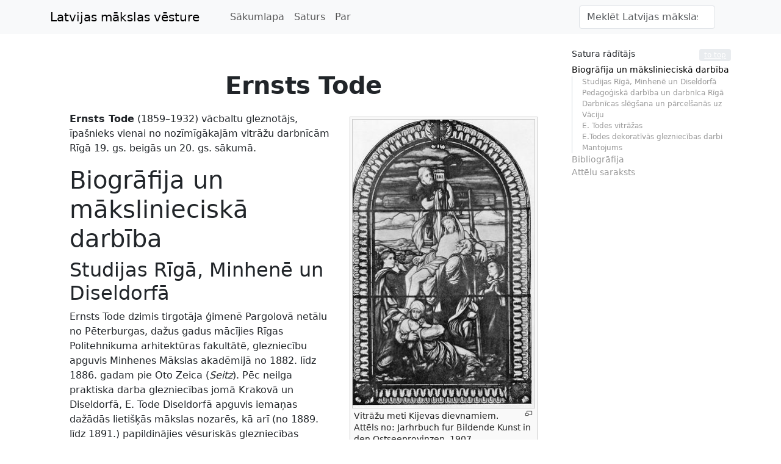

--- FILE ---
content_type: text/html; charset=UTF-8
request_url: https://www.makslasvesture.lv/Ernsts_Tode
body_size: 22494
content:
<!DOCTYPE html>
<html class="client-nojs" lang="lv" dir="ltr">
<head>
<meta charset="UTF-8">
<title>Ernsts Tode — Latvijas mākslas vēsture</title>
<script>document.documentElement.className="client-js";RLCONF={"wgBreakFrames":false,"wgSeparatorTransformTable":[",\t."," \t,"],"wgDigitTransformTable":["",""],"wgDefaultDateFormat":"ydm","wgMonthNames":["","janvāris","februāris","marts","aprīlis","maijs","jūnijs","jūlijs","augusts","septembris","oktobris","novembris","decembris"],"wgRequestId":"aXJ5cTyggR9ayQxtD7IW5wAAAM0","wgCanonicalNamespace":"","wgCanonicalSpecialPageName":false,"wgNamespaceNumber":0,"wgPageName":"Ernsts_Tode","wgTitle":"Ernsts Tode","wgCurRevisionId":3058,"wgRevisionId":3058,"wgArticleId":2095,"wgIsArticle":true,"wgIsRedirect":false,"wgAction":"view","wgUserName":null,"wgUserGroups":["*"],"wgCategories":["Mākslinieki"],"wgPageViewLanguage":"lv","wgPageContentLanguage":"lv","wgPageContentModel":"wikitext","wgRelevantPageName":"Ernsts_Tode","wgRelevantArticleId":2095,"wgIsProbablyEditable":false,"wgRelevantPageIsProbablyEditable":false,"wgRestrictionEdit":[],"wgRestrictionMove":[],"wgVisualEditor":{"pageLanguageCode":"lv","pageLanguageDir":"ltr","pageVariantFallbacks":"lv"},"wgEditSubmitButtonLabelPublish":false};
RLSTATE={"site.styles":"ready","user.styles":"ready","user":"ready","user.options":"loading","skins.tweeki.mediawiki.styles":"ready","skins.tweeki.awesome.styles":"ready","skins.tweeki.styles":"ready","skins.tweeki.externallinks.styles":"ready","ext.visualEditor.desktopArticleTarget.noscript":"ready"};RLPAGEMODULES=["mediawiki.page.media","site","mediawiki.page.ready","mediawiki.toc","ext.visualEditor.desktopArticleTarget.init","ext.visualEditor.targetLoader","skins.tweeki.messages","skins.tweeki.scripts"];</script>
<script>(RLQ=window.RLQ||[]).push(function(){mw.loader.impl(function(){return["user.options@12s5i",function($,jQuery,require,module){mw.user.tokens.set({"patrolToken":"+\\","watchToken":"+\\","csrfToken":"+\\"});
}];});});</script>
<link rel="stylesheet" href="/load.php?lang=lv&amp;modules=ext.visualEditor.desktopArticleTarget.noscript%7Cskins.tweeki.awesome.styles%7Cskins.tweeki.externallinks.styles%7Cskins.tweeki.mediawiki.styles%7Cskins.tweeki.styles&amp;only=styles&amp;skin=tweeki">
<script async="" src="/load.php?lang=lv&amp;modules=startup&amp;only=scripts&amp;raw=1&amp;skin=tweeki"></script>
<meta name="ResourceLoaderDynamicStyles" content="">
<link rel="stylesheet" href="/load.php?lang=lv&amp;modules=site.styles&amp;only=styles&amp;skin=tweeki">
<meta name="generator" content="MediaWiki 1.44.0">
<meta name="robots" content="max-image-preview:standard">
<meta name="format-detection" content="telephone=no">
<meta name="viewport" content="width=1120">
<meta name="viewport" content="width=device-width, initial-scale=1">
<link rel="search" type="application/opensearchdescription+xml" href="/rest.php/v1/search" title="Latvijas mākslas vēsture (lv)">
<link rel="EditURI" type="application/rsd+xml" href="https://www.makslasvesture.lv/api.php?action=rsd">
<link rel="alternate" type="application/atom+xml" title="Latvijas mākslas vēsture Atom padeve" href="/index.php?title=Special:RecentChanges&amp;feed=atom">
<script async src="https://www.googletagmanager.com/gtag/js?id=G-GW34V5CYFL"></script>
    <script>
      window.dataLayer = window.dataLayer || [];
      function gtag(){dataLayer.push(arguments);}
      gtag("js", new Date());
      gtag("config", "G-GW34V5CYFL");
    </script>
</head>
<body class="mediawiki ltr sitedir-ltr mw-hide-empty-elt ns-0 ns-subject page-Ernsts_Tode rootpage-Ernsts_Tode skin-tweeki action-view tweeki-animateLayout tweeki-non-advanced tweeki-user-anon">			<header>
				<nav id="mw-navigation" class="navbar navbar-default navbar-fixed-top navbar-expand-lg fixed-top navbar-light bg-light">
					<div class="container">
<a href="/S%C4%81kumlapa" class="navbar-brand">Latvijas mākslas vēsture</a>
						<button type="button" class="navbar-toggler" data-bs-toggle="collapse" data-bs-target="#navbar" aria-controls="navbar" aria-expanded="false" aria-label="Toggle navigation">
							<span class="navbar-toggler-icon"></span>
						</button>

						<div id="navbar" class="collapse navbar-collapse">
															<ul class="navbar-nav me-auto">
									<li class="nav-item"><a href="/S%C4%81kumlapa" id="n-s%C4%81kumlapa" class="nav-link">Sākumlapa</a></li><li class="nav-item"><a href="/Saturs" id="n-saturs" class="nav-link">Saturs</a></li><li class="nav-item"><a href="/Latvijas_m%C4%81kslas_v%C4%93sture:Par" id="n-latvijas_m%C4%81kslas_v%C4%93sture%3Apar" class="nav-link">Par</a></li>								</ul>
							
															<ul class="navbar-nav">
									</ul>
			<form class="navbar-form navbar-right" action="/index.php" id="searchform">
				<div class="form-inline"><input type="search" name="search" placeholder="Meklēt Latvijas mākslas vēsture" aria-label="Meklēt Latvijas mākslas vēsture" autocapitalize="sentences" spellcheck="false" title="Meklēt šajā wiki [f]" accesskey="f" id="searchInput" class="search-query form-control"><input class="searchButton btn d-none" type="submit" name="go" title="Aiziet uz lapu ar precīzi šādu nosaukumu, ja tāda pastāv" id="mw-searchButton" value="Aiziet!">
				</div>
			</form><ul class="nav navbar-nav navbar-right">								</ul>
													</div>
					</div>
				</nav>
			</header>
		<main role="main">
			<div id="mw-page-base"></div>
			<div id="mw-head-base"></div>
			<a id="top"></a>


			<div id="contentwrapper" class="user-loggedout not-editable container with-navbar with-navbar-fixed">

				<div class="row">
					<div id="maincontentwrapper" class="col-md-9">
						
						<!-- content -->
						<main role="main">
									<div class="mw-body" id="content">
			<div id="mw-js-message" style="display:none;"></div>
									<h1 id="firstHeading" class="firstHeading page-header" lang="lv"><span dir="auto"><span class="mw-page-title-main">Ernsts Tode</span></span></h1>
									<!-- bodyContent -->
			<div id="bodyContent">
						<div id="siteSub">No &#039;&#039;Latvijas mākslas vēsture&#039;&#039;</div>
						<div id="contentSub"><div id="mw-content-subtitle"></div></div>
									<div id="jump-to-nav" class="mw-jump">
			Pārlēkt uz:			<a href="#mw-navigation">navigācija</a>, 			<a href="#p-search">meklēt</a>
			</div>
			<div id="mw-content-text" class="mw-body-content"><div class="mw-content-ltr mw-parser-output" lang="lv" dir="ltr"><figure class="mw-default-size" typeof="mw:File/Thumb"><a href="/Att%C4%93ls:Tode_Mets_vitrazai.jpg" class="mw-file-description"><img src="/images/thumb/3/34/Tode_Mets_vitrazai.jpg/300px-Tode_Mets_vitrazai.jpg" decoding="async" width="300" height="474" class="mw-file-element" srcset="/images/3/34/Tode_Mets_vitrazai.jpg 1.5x" /></a><figcaption>Vitrāžu meti Kijevas dievnamiem. Attēls no: Jarhrbuch fur Bildende Kunst in den Ostseeprovinzen. 1907</figcaption></figure>
<figure class="mw-default-size" typeof="mw:File/Thumb"><a href="/Att%C4%93ls:Tode_Mets_vitrazai_2.jpg" class="mw-file-description"><img src="/images/thumb/3/38/Tode_Mets_vitrazai_2.jpg/300px-Tode_Mets_vitrazai_2.jpg" decoding="async" width="300" height="441" class="mw-file-element" srcset="/images/3/38/Tode_Mets_vitrazai_2.jpg 1.5x" /></a><figcaption>Vitrāžu meti Kijevas dievnamiem. Attēls no: Jarhrbuch fur Bildende Kunst in den Ostseeprovinzen. 1907</figcaption></figure>
<figure class="mw-default-size" typeof="mw:File/Thumb"><a href="/Att%C4%93ls:Tode_Vitrazas_Doma_baznica.jpg" class="mw-file-description"><img src="/images/thumb/e/ef/Tode_Vitrazas_Doma_baznica.jpg/300px-Tode_Vitrazas_Doma_baznica.jpg" decoding="async" width="300" height="421" class="mw-file-element" srcset="/images/e/ef/Tode_Vitrazas_Doma_baznica.jpg 1.5x" /></a><figcaption>Vitrāžas Rīgas Doma baznīcā</figcaption></figure>
<figure class="mw-default-size" typeof="mw:File/Thumb"><a href="/Att%C4%93ls:Tode_Opalstikla_mozaika.jpg" class="mw-file-description"><img src="/images/thumb/c/ca/Tode_Opalstikla_mozaika.jpg/300px-Tode_Opalstikla_mozaika.jpg" decoding="async" width="300" height="303" class="mw-file-element" srcset="/images/thumb/c/ca/Tode_Opalstikla_mozaika.jpg/450px-Tode_Opalstikla_mozaika.jpg 1.5x, /images/c/ca/Tode_Opalstikla_mozaika.jpg 2x" /></a><figcaption>Opalstikla mozaīka. Attēls no: Jarhrbuch fur Bildende Kunst in den Ostseeprovinzen.1908</figcaption></figure>
<p><b>Ernsts Tode</b> (1859–1932) vācbaltu gleznotājs, īpašnieks vienai no nozīmīgākajām vitrāžu darbnīcām Rīgā 19. gs. beigās un 20. gs. sākumā. 
</p>
<div id="toc" class="toc" role="navigation" aria-labelledby="mw-toc-heading"><input type="checkbox" role="button" id="toctogglecheckbox" class="toctogglecheckbox" style="display:none" /><div class="toctitle" lang="lv" dir="ltr"><h2 id="mw-toc-heading">Satura rādītājs</h2><span class="toctogglespan"><label class="toctogglelabel" for="toctogglecheckbox"></label></span></div>
<ul>
<li class="toclevel-1 tocsection-1"><a href="#Biogrāfija_un_mākslinieciskā_darbība"><span class="tocnumber">1</span> <span class="toctext">Biogrāfija un mākslinieciskā darbība</span></a>
<ul>
<li class="toclevel-2 tocsection-2"><a href="#Studijas_Rīgā,_Minhenē_un_Diseldorfā"><span class="tocnumber">1.1</span> <span class="toctext">Studijas Rīgā, Minhenē un Diseldorfā</span></a></li>
<li class="toclevel-2 tocsection-3"><a href="#Pedagoģiskā_darbība_un_darbnīca_Rīgā"><span class="tocnumber">1.2</span> <span class="toctext">Pedagoģiskā darbība un darbnīca Rīgā</span></a></li>
<li class="toclevel-2 tocsection-4"><a href="#Darbnīcas_slēgšana_un_pārcelšanās_uz_Vāciju"><span class="tocnumber">1.3</span> <span class="toctext">Darbnīcas slēgšana un pārcelšanās uz Vāciju</span></a></li>
<li class="toclevel-2 tocsection-5"><a href="#E._Todes_vitrāžas"><span class="tocnumber">1.4</span> <span class="toctext">E. Todes vitrāžas</span></a></li>
<li class="toclevel-2 tocsection-6"><a href="#E.Todes_dekoratīvās_glezniecības_darbi"><span class="tocnumber">1.5</span> <span class="toctext">E.Todes dekoratīvās glezniecības darbi</span></a></li>
<li class="toclevel-2 tocsection-7"><a href="#Mantojums"><span class="tocnumber">1.6</span> <span class="toctext">Mantojums</span></a></li>
</ul>
</li>
<li class="toclevel-1 tocsection-8"><a href="#Bibliogrāfija"><span class="tocnumber">2</span> <span class="toctext">Bibliogrāfija</span></a></li>
<li class="toclevel-1 tocsection-9"><a href="#Attēlu_saraksts"><span class="tocnumber">3</span> <span class="toctext">Attēlu saraksts</span></a></li>
</ul>
</div>

<h1><span id="Biogr.C4.81fija_un_m.C4.81ksliniecisk.C4.81_darb.C4.ABba"></span><span class="mw-headline" id="Biogrāfija_un_mākslinieciskā_darbība">Biogrāfija un mākslinieciskā darbība</span></h1>
<h2><span id="Studijas_R.C4.ABg.C4.81.2C_Minhen.C4.93_un_Diseldorf.C4.81"></span><span class="mw-headline" id="Studijas_Rīgā,_Minhenē_un_Diseldorfā">Studijas Rīgā, Minhenē un Diseldorfā</span></h2>
<p>Ernsts Tode dzimis tirgotāja ģimenē Pargolovā netālu no Pēterburgas, dažus gadus  mācījies Rīgas Politehnikuma arhitektūras fakultātē,  glezniecību apguvis  Minhenes Mākslas akadēmijā no 1882. līdz 1886. gadam  pie Oto Zeica (<i>Seitz</i>). Pēc neilga praktiska darba glezniecības jomā Krakovā un Diseldorfā, E. Tode Diseldorfā apguvis iemaņas dažādās lietišķās mākslas nozarēs, kā arī (no 1889. līdz 1891.) papildinājies vēsuriskās glezniecības meistardarbnīcā Diseldorfas Mākslas akadēmijā pie prof. F. Gebharda (1838-1925). 
</p>
<h2><span id="Pedago.C4.A3isk.C4.81_darb.C4.ABba_un_darbn.C4.ABca_R.C4.ABg.C4.81"></span><span class="mw-headline" id="Pedagoģiskā_darbība_un_darbnīca_Rīgā">Pedagoģiskā darbība un darbnīca Rīgā</span></h2>
<p>1891. gadā Tode apmetās Rīgā, kur strādāja par pedagogu Rīgas (Vācu) amatniecības skolā (1891-96). 1895. gadā E.Tode kļuva par dekoratīvās un stikla glezniecības darbnīcas īpašnieku. Īsā laikā E.Todes darbnīca kļuva par vienu no nozīmīgākajiem  uzņēmumiem savā nozarē ne tikai Rīgā un  reģionālā kontenstā. E. Todes darbnīca bija ieguvusi popularitāti visā Baltijas reģionā un arī daudzviet Krievijas impērijā – E. Tode darinājis vitrāžas Sanktpēterburgā Sv. Katrīnas baznīcas altāra logam, Kavalērijas gvardes baznīcai, Reformātu baznīcai, kā arī sabiedriskām ēkām un daudziem privātnamiem. Sanktpēterburgā E. Todes uzņēmumam bija sava pārstāvniecība.  E. Todes darbnīcā veikti darbi arī Maskavas, Odesas, Kijevas, Harkovas u.c. dievnamiem, kā arī privātnamiem. 
E. Todes vitrāžu darbnīca atradās Rīgā, Brīvības (tolaik – Aleksandra) ielā 76. Kā liecina Rīgas Jubilejas izstādes kataloga dati,  1901. gadā E. Todes stikla glezniecības darbnīcā strādāja 15 strādnieki. Šajā laikā E. Tode bija īpašnieks arī  dekoratīvās glezniecības uzņēmumam <i>Rudolf Petersen</i> (atradās Rīgā, Vaļņu ielā 26, nodarbināto strādnieku skaits - no 40 līdz 300). <i>Rudolf Petersen</i> par telpu dekoratīvā noformējuma darbiem 1901. gada Rīgas septiņsimtsgadu jubilejas izstādē piešķirtas divas zelta medaļas (1908. gada reklāmu sludinājumos uzņēmuma adrese ir Vaļņu ielā 28, kā tā īpašnieks norādīts <i>Friedrich Alfred Leekney</i>).
E.Todes darbnīcā  dažus gadus mācījies H. Grīnbergs (vēlāk pazīstams dekoratīvās glezniecības meistars) un vitrāžists J. Šķērstēns. 
</p>
<h2><span id="Darbn.C4.ABcas_sl.C4.93g.C5.A1ana_un_p.C4.81rcel.C5.A1an.C4.81s_uz_V.C4.81ciju"></span><span class="mw-headline" id="Darbnīcas_slēgšana_un_pārcelšanās_uz_Vāciju">Darbnīcas slēgšana un pārcelšanās uz Vāciju</span></h2>
<p>E. Tode savu vitrāžu darbnīcu likvidēja 1909. gadā un pārcēlās uz dzīvi Minhenē. Turpmākos mūža gadus E. Tode veltīja vienīgi vēstures studijām. 
</p>
<h2><span id="E._Todes_vitr.C4.81.C5.BEas"></span><span class="mw-headline" id="E._Todes_vitrāžas">E. Todes vitrāžas</span></h2>
<p>19. un 20. gadsimtu mijā Ernsta Todes darbnīcā ir veidoti mākslinieciski nozīmīgākie, kā arī izmēros lielākie stikla glezniecības darbi Rīgā. E. Todes vitrāžu darbnīca izcēlās no citiem līdzīga rakstura uzņēmumiem arī to, ka šeit tika veidoti galvenokārt oriģināldarbi, no tiem lielākā daļa darināta galvenokārt pēc paša E. Todes metiem. E. Todes vitrāžām raksturīgs ir krāsainu stiklu pielietojums galveno krāsu laukumu risinājumā, papildinot tos ar gleznojumu - ieklājot ēnas un attēlojot detaļas. Nereti izmantoti pat stikla pamattoņu gleznojumi, tādējādi vitrāžām piešķirot spēcīgus gleznieciskus efektus. E. Tode savos darbos pievērsies gan ornamentāla rakstura risinājumiem, gan arī sarežģītām daudzfigūru kompozīcijām (Vecās un Jaunās derības tēmas, vēsturiskas tēmas u.c.), kurās nereti izmantots arhitektonisku detaļu attēlojums, kas veiksmīgi saliedē vitrāžu vienotā ansamblī ar telpisko vidi. Figurālās vitrāžas ietvēra ornamentāls ielogojums. E. Todes darbu stilistiskais risinājums varēja būt tradicionāls, tomēr nereti ietvēra arī radošus eksperimentus (jūgendiskās vitrāžas ar florālu motīvu stilizācijām Biržas komercskolai (mūsdienās – Latvijas Mākslas akadēmija), opālstikla mozaīka (darba reprodukcija <i>Jarhrbuch fur Bildende Kunst in den Ostseeprovinzen</i>. 1908).
</p>
<h2><span id="E.Todes_dekorat.C4.ABv.C4.81s_glezniec.C4.ABbas_darbi"></span><span class="mw-headline" id="E.Todes_dekoratīvās_glezniecības_darbi">E.Todes dekoratīvās glezniecības darbi</span></h2>
<p>E. Todes dekoratīvās glezniecības uzņēmums, tāpat kā citi līdzīga profila uzņēmumi Rīgā, nodarbojās arī ar dažādas stilistikas  iekštelpu dekoratīvās glezniecības darbu veikšanu. Līdzās dekoratīvi ornamentāliem darbiem, izmantojot trafareta tehniku, šeit tika gleznoti arī figurālās glezniecības darbi, piemēram, neobarokālais plafona gleznojums Melngalvju nama zālē (nav saglabājušies, mūsdienās veikta tā aptuvena rekonstrukcija). 
</p>
<h2><span class="mw-headline" id="Mantojums">Mantojums</span></h2>
<p>E. Todes nozīmīgāko darbu vidū ir vitrāžas, kas darinātas Rīgas Sv. Pētera baznīcas sakristejai,  Sv. Jāņa baznīcas kora daļai, Rīgas Doma baznīcai, Biržas komercskolai (tagadējā Latvijas Mākslas akadēmija),   vitrāžas darinātas  arī dievnamiem ārpus Rīgas – Valtaiķos, Asarē u.c. E. Todes  darbnīcā tika veidoti darbi arī  privātmājām. E. Todes vitrāžu darbnīcas sniegums tiek uzskatīts par kvalitatīvi nozīmīgu ieguldījumu vietējās vitrāžas attīstības vēsturē.
Dekoratīvās glezniecības jomā uzņēmuma <i>Rudolf Petersen</i> darbu pārstāv ornamentāli-dekoratīvie jūgendstila gleznojumi Latvijas Mākslas akadēmijas aulā, kā arī rektora kabinetā.  
</p>
<h1><span id="Bibliogr.C4.81fija"></span><span class="mw-headline" id="Bibliogrāfija">Bibliogrāfija</span></h1>
<ol><li>Rigaer Jubilaums-Ausstellung fur Industrie un Gewerbe. 1901. R., 1901</li>
<li>Lexikon Baltischer Kunstler, herausgegeben von der Dr. W. Neumann. R., 1908. S.11-12</li>
<li>Pujāts J. Meti latviešu vitrāžas jaunākā posma vēsturē. No: Latviešu tēlotāja māksla. Rīga, 1957. 87.-126. lpp.</li>
<li>Latviešu tēlotāja māksla. 1860-1940. 158 lpp.</li></ol>
<h1><span id="Att.C4.93lu_saraksts"></span><span class="mw-headline" id="Attēlu_saraksts">Attēlu saraksts</span></h1>
<ol><li><a href="/Att%C4%93ls:Tode_Mets_vitrazai.jpg" title="Attēls:Tode Mets vitrazai.jpg">Vitrāžu meti Kijevas dievnamiem.</a> Attēls no: <i>Jarhrbuch fur Bildende Kunst in den Ostseeprovinzen</i>. 1907</li>
<li><a href="/Att%C4%93ls:Tode_Mets_vitrazai_2.jpg" title="Attēls:Tode Mets vitrazai 2.jpg">Vitrāžu meti Kijevas dievnamiem.</a> Attēls no: <i>Jarhrbuch fur Bildende Kunst in den Ostseeprovinzen</i>. 1907</li>
<li><a href="/Att%C4%93ls:Tode_Vitrazas_Doma_baznica.jpg" title="Attēls:Tode Vitrazas Doma baznica.jpg">Vitrāžas Rīgas Doma baznīcā</a></li>
<li><a href="/Att%C4%93ls:Tode_Opalstikla_mozaika.jpg" title="Attēls:Tode Opalstikla mozaika.jpg">Opalstikla mozaīka.</a> Attēls no: <i>Jarhrbuch fur Bildende Kunst in den Ostseeprovinzen</i>.1908</li></ol>

<!-- 
NewPP limit report
Cached time: 20260122192434
Cache expiry: 86400
Reduced expiry: false
Complications: [show‐toc]
CPU time usage: 0.059 seconds
Real time usage: 0.071 seconds
Preprocessor visited node count: 30/1000000
Post‐expand include size: 0/2097152 bytes
Template argument size: 0/2097152 bytes
Highest expansion depth: 2/100
Expensive parser function count: 0/100
Unstrip recursion depth: 0/20
Unstrip post‐expand size: 0/5000000 bytes
-->
<!--
Transclusion expansion time report (%,ms,calls,template)
100.00%    0.000      1 -total
-->

<!-- Saved in parser cache with key makslasv_wiki:pcache:2095:|#|:idhash:canonical!groups=* and timestamp 20260122192434 and revision id 3058. Rendering was triggered because: page-view
 -->
</div></div>						<div class="printfooter">
			Saturs iegūts no "<a dir="ltr" href="https://www.makslasvesture.lv/index.php?title=Ernsts_Tode&amp;oldid=3058">https://www.makslasvesture.lv/index.php?title=Ernsts_Tode&amp;oldid=3058</a>"		</div>
									<div id="catlinks" class="catlinks" data-mw="interface"><div id="mw-normal-catlinks" class="mw-normal-catlinks"><a href="/Special:Categories" title="Special:Categories">Kategorija</a>: <ul><li><a href="/Kategorija:M%C4%81kslinieki" title="Kategorija:Mākslinieki">Mākslinieki</a></li></ul></div></div>								<div class="visualClear"></div>
					</div>
			<!-- /bodyContent -->
			</div>
						</main>
						<!-- /content -->
					</div>

			<!-- sidebar-right -->

				<div id="sidebar-right" class="col-md-3 sidebar-sticky">
					<div id="tweekiTOC"></div>				</div>

			<!-- /sidebar-right -->
				</div>
			</div>
		</main>


			<footer id="footer" role="contentinfo" class="footer footer-sticky bg-light">
				<div class="container">
					<div class="row">
						<div class="col-12 col-sm footer-widget"><ul id="footer-places"><li id="footer-places-privacy"><a href="/Latvijas_m%C4%81kslas_v%C4%93sture:Priv%C4%81tuma_politika">Privātuma politika</a></li><li id="footer-places-about"><a href="/Latvijas_m%C4%81kslas_v%C4%93sture:Par">Par Latvijas mākslas vēsture</a></li><li id="footer-places-disclaimers"><a href="/Latvijas_m%C4%81kslas_v%C4%93sture:Saist%C4%ABbu_atrunas">Saistību atrunas</a></li></ul></div><div class="col-12 col-sm footer-widget"><ul id="footer-custom"><li class="dropup"><a href="/index.php?title=Special:UserLogin&amp;returnto=Ernsts+Tode" title="Aicinām tevi ieiet Latvijas mākslas vēsture, tomēr tas nav obligāti. [o]" accesskey="o">Login / Create Account</a></li></ul></div><div class="col-12 col-sm footer-widget"><ul id="footer-icons"><li id="footer-poweredbyico"><span><a href="https://www.mediawiki.org/" class="cdx-button cdx-button--fake-button cdx-button--size-large cdx-button--fake-button--enabled">Powered by MediaWiki</a></span></li></ul></div>					</div>
				</div>
			</footer>
	</body>
</html>
<script>(RLQ=window.RLQ||[]).push(function(){mw.log.warn("This page is using the deprecated ResourceLoader module \"skins.tweeki.mediawiki.styles\".\n[1.43] The use of the `i18n-all-lists-margins` feature with SkinModule is deprecated as it is now provided by `elements`. Please remove and  add `elements`, drop support for RTL languages, or incorporate the  styles provided by this module into your skin.[1.43] The use of the `interface-message-box` feature with SkinModule is deprecated in favor of CodexModule. Please remove this feature.More information can be found at [[mw:Manual:ResourceLoaderSkinModule]]. ");mw.config.set({"wgBackendResponseTime":705,"wgPageParseReport":{"limitreport":{"cputime":"0.059","walltime":"0.071","ppvisitednodes":{"value":30,"limit":1000000},"postexpandincludesize":{"value":0,"limit":2097152},"templateargumentsize":{"value":0,"limit":2097152},"expansiondepth":{"value":2,"limit":100},"expensivefunctioncount":{"value":0,"limit":100},"unstrip-depth":{"value":0,"limit":20},"unstrip-size":{"value":0,"limit":5000000},"timingprofile":["100.00%    0.000      1 -total"]},"cachereport":{"timestamp":"20260122192434","ttl":86400,"transientcontent":false}}});});</script>
</body>
</html>

--- FILE ---
content_type: text/css; charset=utf-8
request_url: https://www.makslasvesture.lv/load.php?lang=lv&modules=site.styles&only=styles&skin=tweeki
body_size: 179
content:
.tweeki-user-anon #mw-imagepage-section-filehistory,.tweeki-user-anon #filehistory,.tweeki-user-anon #mw-imagepage-upload-disallowed,.tweeki-user-anon #filetoc{display:none}@media (max-width:calc(639px)){figure{margin:20 auto !important;float:none !important}}ol,ul{padding-left:1rem}@media (max-width:calc(639px)){.page-Saturs .mw-halign-right img{width:100%;height:auto;display:block}}